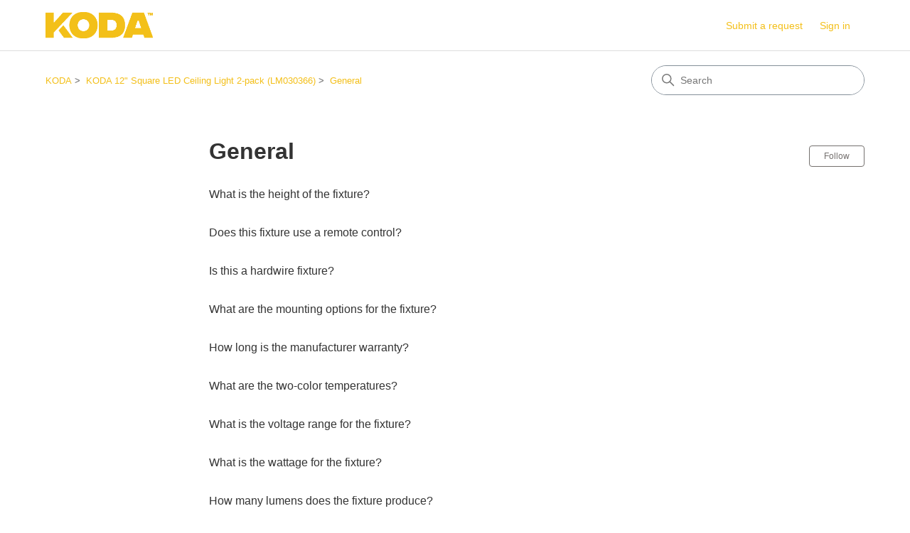

--- FILE ---
content_type: text/html; charset=utf-8
request_url: https://help.kodabuilt.com/hc/en-us/sections/10840534696340-General
body_size: 4883
content:
<!DOCTYPE html>
<html dir="ltr" lang="en-US">
<head>
  <meta charset="utf-8" />
  <!-- v26867 -->


  <title>General &ndash; KODA</title>

  

  <link rel="canonical" href="https://help.kodabuilt.com/hc/en-us/sections/10840534696340-General">
<link rel="alternate" hreflang="en-us" href="https://help.kodabuilt.com/hc/en-us/sections/10840534696340-General">
<link rel="alternate" hreflang="x-default" href="https://help.kodabuilt.com/hc/en-us/sections/10840534696340-General">

  <link rel="stylesheet" href="//static.zdassets.com/hc/assets/application-f34d73e002337ab267a13449ad9d7955.css" media="all" id="stylesheet" />
  <link rel="stylesheet" type="text/css" href="/hc/theming_assets/9397885/360004527652/style.css?digest=45116161148436">

  <link rel="icon" type="image/x-icon" href="/hc/theming_assets/01HZPD2RYK90BQV96D2Q9RV3KQ">

    

  <meta content="width=device-width, initial-scale=1.0" name="viewport" />
<!-- Make the translated search clear button label available for use in JS -->
<!-- See buildClearSearchButton() in script.js -->
<script type="text/javascript">window.searchClearButtonLabelLocalized = "Clear search";</script>
<script type="text/javascript">
  // Load ES module polyfill only for browsers that don't support ES modules
  if (!(HTMLScriptElement.supports && HTMLScriptElement.supports('importmap'))) {
    document.write('<script async src="/hc/theming_assets/01J4PGVHTMKQE45NBF3TFB23WY"><\/script>');
  }
</script>
<script type="importmap">
{
  "imports": {
    "new-request-form": "/hc/theming_assets/01KEH5KCTG2Y8HGCCHWST4N049",
    "flash-notifications": "/hc/theming_assets/01KEH5KCNAMSKNW5KGAKQRN0T8",
    "service-catalog": "/hc/theming_assets/01KEH5KCTZ8D1RYMFYRFBGE6EP",
    "approval-requests": "/hc/theming_assets/01KEH5KCNTFMB9Y0R6Z4X6KM57",
    "approval-requests-translations": "/hc/theming_assets/01K2CAN1964X7B8SMSDF8HG4J2",
    "new-request-form-translations": "/hc/theming_assets/01K2CAN18KYAESGKKK3N8SRPYB",
    "service-catalog-translations": "/hc/theming_assets/01K0NKMTCNK6S0TP5RAMHCBYKE",
    "shared": "/hc/theming_assets/01KEH5KD0QBHATSV2NW1DG0YTW",
    "ticket-fields": "/hc/theming_assets/01KEH5KCV47VXKBWDC1GQ18NRY",
    "wysiwyg": "/hc/theming_assets/01KEH5KCY99XQMT85DRD6JJAXV"
  }
}
</script>
<script type="module">
  import { renderFlashNotifications } from "flash-notifications";

  const settings = {"brand_color":"rgba(116, 112, 110, 1)","brand_text_color":"rgba(255, 255, 255, 1)","text_color":"#333333","link_color":"rgba(243, 191, 25, 1)","hover_link_color":"#0F3554","visited_link_color":"#4B61C3","background_color":"#FFFFFF","heading_font":"-apple-system, BlinkMacSystemFont, 'Segoe UI', Helvetica, Arial, sans-serif","text_font":"-apple-system, BlinkMacSystemFont, 'Segoe UI', Helvetica, Arial, sans-serif","logo":"/hc/theming_assets/01HZPD2RTTWQQP7KMFBFK8CEA6","show_brand_name":false,"favicon":"/hc/theming_assets/01HZPD2RYK90BQV96D2Q9RV3KQ","homepage_background_image":"/hc/theming_assets/01HZPD2S4QCX679TXM7V8KKG4D","community_background_image":"/hc/theming_assets/01HZPD2SH8DH831WYJPYPDZJ8G","community_image":"/hc/theming_assets/01HZPD2SWMM5V5Y7DWNNRRADNP","service_catalog_hero_image":"/hc/theming_assets/01KEH5KF2YFKPRWA5BRJAK1HHM","instant_search":true,"scoped_kb_search":true,"scoped_community_search":true,"show_recent_activity":true,"show_articles_in_section":true,"show_article_author":true,"show_article_comments":true,"show_follow_article":true,"show_recently_viewed_articles":true,"show_related_articles":true,"show_article_sharing":true,"show_follow_section":true,"show_follow_post":true,"show_post_sharing":true,"show_follow_topic":true,"request_list_beta":false};
  const baseLocale = "en-us";

  renderFlashNotifications(settings, baseLocale);
</script>

  
</head>
<body class="">
  
  
  

  <a class="skip-navigation" tabindex="1" href="#main-content">Skip to main content</a>

<header class="header">
  <div class="logo">
    <a title="Home" href="/hc/en-us">
      <img src="/hc/theming_assets/01HZPD2RTTWQQP7KMFBFK8CEA6" alt="KODA Help Center home page" />
      
    </a>
  </div>

  <div class="nav-wrapper-desktop">
    <nav class="user-nav" id="user-nav" aria-label="User navigation">
      <ul class="user-nav-list">
        <li></li>
        <li></li>
        <li><a class="submit-a-request" href="/hc/en-us/requests/new">Submit a request</a></li>
        
          <li>
            <a class="sign-in" rel="nofollow" data-auth-action="signin" title="Opens a dialog" role="button" href="/hc/en-us/signin?return_to=https%3A%2F%2Fhelp.kodabuilt.com%2Fhc%2Fen-us%2Fsections%2F10840534696340-General">
              Sign in
            </a>
          </li>
        
      </ul>
    </nav>
    
  </div>

  <div class="nav-wrapper-mobile">
    <button class="menu-button-mobile" aria-controls="user-nav-mobile" aria-expanded="false" aria-label="Toggle navigation menu">
      
      <svg xmlns="http://www.w3.org/2000/svg" width="16" height="16" focusable="false" viewBox="0 0 16 16" class="icon-menu">
        <path fill="none" stroke="currentColor" stroke-linecap="round" d="M1.5 3.5h13m-13 4h13m-13 4h13"/>
      </svg>
    </button>
    <nav class="menu-list-mobile" id="user-nav-mobile" aria-expanded="false">
      <ul class="menu-list-mobile-items">
        
          <li class="item">
            <a rel="nofollow" data-auth-action="signin" title="Opens a dialog" role="button" href="/hc/en-us/signin?return_to=https%3A%2F%2Fhelp.kodabuilt.com%2Fhc%2Fen-us%2Fsections%2F10840534696340-General">
              Sign in
            </a>
          </li>
          <li class="nav-divider"></li>
        
        <li class="item"></li>
        <li class="item"><a class="submit-a-request" href="/hc/en-us/requests/new">Submit a request</a></li>
        <li class="item"></li>
        <li class="nav-divider"></li>
        
      </ul>
    </nav>
  </div>

</header>


  <main role="main">
    <div class="container-divider"></div>
<div class="container">
  <div class="sub-nav">
    <nav aria-label="Current location">
  <ol class="breadcrumbs">
    
      <li>
        
          <a href="/hc/en-us">KODA</a>
        
      </li>
    
      <li>
        
          <a href="/hc/en-us/categories/10840533255828-KODA-12-Square-LED-Ceiling-Light-2-pack-LM030366">KODA 12&quot; Square LED Ceiling Light 2-pack (LM030366)</a>
        
      </li>
    
      <li>
        
          <a href="/hc/en-us/sections/10840534696340-General">General</a>
        
      </li>
    
  </ol>
</nav>

    <div class="search-container">
      <svg xmlns="http://www.w3.org/2000/svg" width="12" height="12" focusable="false" viewBox="0 0 12 12" class="search-icon" aria-hidden="true">
        <circle cx="4.5" cy="4.5" r="4" fill="none" stroke="currentColor"/>
        <path stroke="currentColor" stroke-linecap="round" d="M11 11L7.5 7.5"/>
      </svg>
      <form role="search" class="search" data-search="" action="/hc/en-us/search" accept-charset="UTF-8" method="get"><input type="hidden" name="utf8" value="&#x2713;" autocomplete="off" /><input type="hidden" name="category" id="category" value="10840533255828" autocomplete="off" />
<input type="search" name="query" id="query" placeholder="Search" aria-label="Search" /></form>
    </div>
  </div>

  <div class="section-container">
    <section id="main-content" class="section-content">
      <header class="page-header">
        <h1>General</h1>
        
          <div class="section-subscribe"><div data-helper="subscribe" data-json="{&quot;item&quot;:&quot;section&quot;,&quot;url&quot;:&quot;/hc/en-us/sections/10840534696340-General/subscription.json?to=section&quot;,&quot;follow_label&quot;:&quot;Follow&quot;,&quot;unfollow_label&quot;:&quot;Unfollow&quot;,&quot;following_label&quot;:&quot;Following&quot;,&quot;can_subscribe&quot;:true,&quot;is_subscribed&quot;:false,&quot;options&quot;:[{&quot;label&quot;:&quot;New articles&quot;,&quot;url&quot;:&quot;/hc/en-us/sections/10840534696340-General/subscription.json?subscribe_to_grandchildren=false&quot;,&quot;selected&quot;:false},{&quot;label&quot;:&quot;New articles and comments&quot;,&quot;url&quot;:&quot;/hc/en-us/sections/10840534696340-General/subscription.json?subscribe_to_grandchildren=true&quot;,&quot;selected&quot;:false}]}"></div></div>
        
        
      </header>

      

      

      
        <ul class="article-list">
          
            <li class="article-list-item ">
              
              <a href="/hc/en-us/articles/10841097648148-What-is-the-height-of-the-fixture" class="article-list-link">What is the height of the fixture? </a>
              
            </li>
          
            <li class="article-list-item ">
              
              <a href="/hc/en-us/articles/10841062951700-Does-this-fixture-use-a-remote-control" class="article-list-link">Does this fixture use a remote control?</a>
              
            </li>
          
            <li class="article-list-item ">
              
              <a href="/hc/en-us/articles/10841025308692-Is-this-a-hardwire-fixture" class="article-list-link">Is this a hardwire fixture?</a>
              
            </li>
          
            <li class="article-list-item ">
              
              <a href="/hc/en-us/articles/10841023669012-What-are-the-mounting-options-for-the-fixture" class="article-list-link">What are the mounting options for the fixture?</a>
              
            </li>
          
            <li class="article-list-item ">
              
              <a href="/hc/en-us/articles/10841035091220-How-long-is-the-manufacturer-warranty" class="article-list-link">How long is the manufacturer warranty?</a>
              
            </li>
          
            <li class="article-list-item ">
              
              <a href="/hc/en-us/articles/10841000330900-What-are-the-two-color-temperatures" class="article-list-link">What are the two-color temperatures?</a>
              
            </li>
          
            <li class="article-list-item ">
              
              <a href="/hc/en-us/articles/10840996322324-What-is-the-voltage-range-for-the-fixture" class="article-list-link">What is the voltage range for the fixture?</a>
              
            </li>
          
            <li class="article-list-item ">
              
              <a href="/hc/en-us/articles/10840981421972-What-is-the-wattage-for-the-fixture" class="article-list-link">What is the wattage for the fixture?</a>
              
            </li>
          
            <li class="article-list-item ">
              
              <a href="/hc/en-us/articles/10840992513684-How-many-lumens-does-the-fixture-produce" class="article-list-link">How many lumens does the fixture produce?</a>
              
            </li>
          
            <li class="article-list-item ">
              
              <a href="/hc/en-us/articles/10840936672020-Can-I-use-a-regular-on-off-light-switch" class="article-list-link">Can I use a regular on/off light switch?</a>
              
            </li>
          
            <li class="article-list-item ">
              
              <a href="/hc/en-us/articles/10840864064276-Can-this-light-be-put-on-a-dimmer-switch" class="article-list-link">Can this light be put on a dimmer switch? </a>
              
            </li>
          
            <li class="article-list-item ">
              
              <a href="/hc/en-us/articles/10840862821012-Is-the-fixture-dimmable" class="article-list-link">Is the fixture dimmable?</a>
              
            </li>
          
            <li class="article-list-item ">
              
              <a href="/hc/en-us/articles/10840847316244-Can-this-fixture-be-used-in-a-bathroom" class="article-list-link">Can this fixture be used in a bathroom?</a>
              
            </li>
          
            <li class="article-list-item ">
              
              <a href="/hc/en-us/articles/10840764601876-Can-this-fixture-be-used-outdoors" class="article-list-link">Can this fixture be used outdoors?</a>
              
            </li>
          
            <li class="article-list-item ">
              
              <a href="/hc/en-us/articles/10840747941652-What-is-the-CRI-Rating" class="article-list-link">What is the CRI Rating?</a>
              
            </li>
          
            <li class="article-list-item ">
              
              <a href="/hc/en-us/articles/10840538305300-How-many-hours-is-the-fixture-estimated-to-last" class="article-list-link">How many hours is the fixture estimated to last?</a>
              
            </li>
          
            <li class="article-list-item ">
              
              <a href="/hc/en-us/articles/10840537129748-Is-the-fixture-available-in-other-sizes" class="article-list-link">Is the fixture available in other sizes? </a>
              
            </li>
          
        </ul>
      

      

    </section>
  </div>
</div>

  </main>

  <footer class="footer">
  <div class="footer-inner">
    <a title="Home" href="/hc/en-us">KODA</a>

    <div class="footer-language-selector">
      
    </div>
  </div>
</footer>


    <div class="powered-by-zendesk">
  <svg xmlns="http://www.w3.org/2000/svg" width="26" height="26" focusable="false" viewBox="0 0 26 26">
    <path d="M12 8.2v14.5H0zM12 3c0 3.3-2.7 6-6 6S0 6.3 0 3h12zm2 19.7c0-3.3 2.7-6 6-6s6 2.7 6 6H14zm0-5.2V3h12z"/>
  </svg>

  <a href="https://www.zendesk.com/service/help-center/?utm_source=helpcenter&utm_medium=poweredbyzendesk&utm_campaign=text&utm_content=Horizon+Brands" target="_blank" rel="nofollow">Powered by Zendesk</a>
</div>


  <!-- / -->

  
  <script src="//static.zdassets.com/hc/assets/en-us.bbb3d4d87d0b571a9a1b.js"></script>
  

  <script type="text/javascript">
  /*

    Greetings sourcecode lurker!

    This is for internal Zendesk and legacy usage,
    we don't support or guarantee any of these values
    so please don't build stuff on top of them.

  */

  HelpCenter = {};
  HelpCenter.account = {"subdomain":"horizonbrands","environment":"production","name":"Horizon Brands"};
  HelpCenter.user = {"identifier":"da39a3ee5e6b4b0d3255bfef95601890afd80709","email":null,"name":"","role":"anonymous","avatar_url":"https://assets.zendesk.com/hc/assets/default_avatar.png","is_admin":false,"organizations":[],"groups":[]};
  HelpCenter.internal = {"asset_url":"//static.zdassets.com/hc/assets/","web_widget_asset_composer_url":"https://static.zdassets.com/ekr/snippet.js","current_session":{"locale":"en-us","csrf_token":null,"shared_csrf_token":null},"usage_tracking":{"event":"section_viewed","data":"[base64]--61b5c56ecf5a61f1d7fde66be133d768233ba837","url":"https://help.kodabuilt.com/hc/activity"},"current_record_id":null,"current_record_url":null,"current_record_title":null,"current_text_direction":"ltr","current_brand_id":360004527652,"current_brand_name":"KODA","current_brand_url":"https://kodabuilt.zendesk.com","current_brand_active":true,"current_path":"/hc/en-us/sections/10840534696340-General","show_autocomplete_breadcrumbs":true,"user_info_changing_enabled":false,"has_user_profiles_enabled":true,"has_end_user_attachments":true,"user_aliases_enabled":false,"has_anonymous_kb_voting":true,"has_multi_language_help_center":true,"show_at_mentions":true,"embeddables_config":{"embeddables_web_widget":false,"embeddables_help_center_auth_enabled":false,"embeddables_connect_ipms":false},"answer_bot_subdomain":"static","gather_plan_state":"subscribed","has_article_verification":true,"has_gather":true,"has_ckeditor":true,"has_community_enabled":false,"has_community_badges":true,"has_community_post_content_tagging":false,"has_gather_content_tags":true,"has_guide_content_tags":true,"has_user_segments":true,"has_answer_bot_web_form_enabled":false,"has_garden_modals":false,"theming_cookie_key":"hc-da39a3ee5e6b4b0d3255bfef95601890afd80709-2-preview","is_preview":false,"has_search_settings_in_plan":true,"theming_api_version":4,"theming_settings":{"brand_color":"rgba(116, 112, 110, 1)","brand_text_color":"rgba(255, 255, 255, 1)","text_color":"#333333","link_color":"rgba(243, 191, 25, 1)","hover_link_color":"#0F3554","visited_link_color":"#4B61C3","background_color":"#FFFFFF","heading_font":"-apple-system, BlinkMacSystemFont, 'Segoe UI', Helvetica, Arial, sans-serif","text_font":"-apple-system, BlinkMacSystemFont, 'Segoe UI', Helvetica, Arial, sans-serif","logo":"/hc/theming_assets/01HZPD2RTTWQQP7KMFBFK8CEA6","show_brand_name":false,"favicon":"/hc/theming_assets/01HZPD2RYK90BQV96D2Q9RV3KQ","homepage_background_image":"/hc/theming_assets/01HZPD2S4QCX679TXM7V8KKG4D","community_background_image":"/hc/theming_assets/01HZPD2SH8DH831WYJPYPDZJ8G","community_image":"/hc/theming_assets/01HZPD2SWMM5V5Y7DWNNRRADNP","service_catalog_hero_image":"/hc/theming_assets/01KEH5KF2YFKPRWA5BRJAK1HHM","instant_search":true,"scoped_kb_search":true,"scoped_community_search":true,"show_recent_activity":true,"show_articles_in_section":true,"show_article_author":true,"show_article_comments":true,"show_follow_article":true,"show_recently_viewed_articles":true,"show_related_articles":true,"show_article_sharing":true,"show_follow_section":true,"show_follow_post":true,"show_post_sharing":true,"show_follow_topic":true,"request_list_beta":false},"has_pci_credit_card_custom_field":true,"help_center_restricted":false,"is_assuming_someone_else":false,"flash_messages":[],"user_photo_editing_enabled":true,"user_preferred_locale":"en-us","base_locale":"en-us","login_url":"https://horizonbrands.zendesk.com/access?brand_id=360004527652\u0026return_to=https%3A%2F%2Fhelp.kodabuilt.com%2Fhc%2Fen-us%2Fsections%2F10840534696340-General","has_alternate_templates":true,"has_custom_statuses_enabled":true,"has_hc_generative_answers_setting_enabled":true,"has_generative_search_with_zgpt_enabled":false,"has_suggested_initial_questions_enabled":false,"has_guide_service_catalog":true,"has_service_catalog_search_poc":false,"has_service_catalog_itam":false,"has_csat_reverse_2_scale_in_mobile":false,"has_knowledge_navigation":false,"has_unified_navigation":false,"has_unified_navigation_eap_access":false,"has_csat_bet365_branding":false,"version":"v26867","dev_mode":false};
</script>

  
  
  <script src="//static.zdassets.com/hc/assets/hc_enduser-d7240b6eea31e24cbd47b3b04ab3c4c3.js"></script>
  <script type="text/javascript" src="/hc/theming_assets/9397885/360004527652/script.js?digest=45116161148436"></script>
  
</body>
</html>